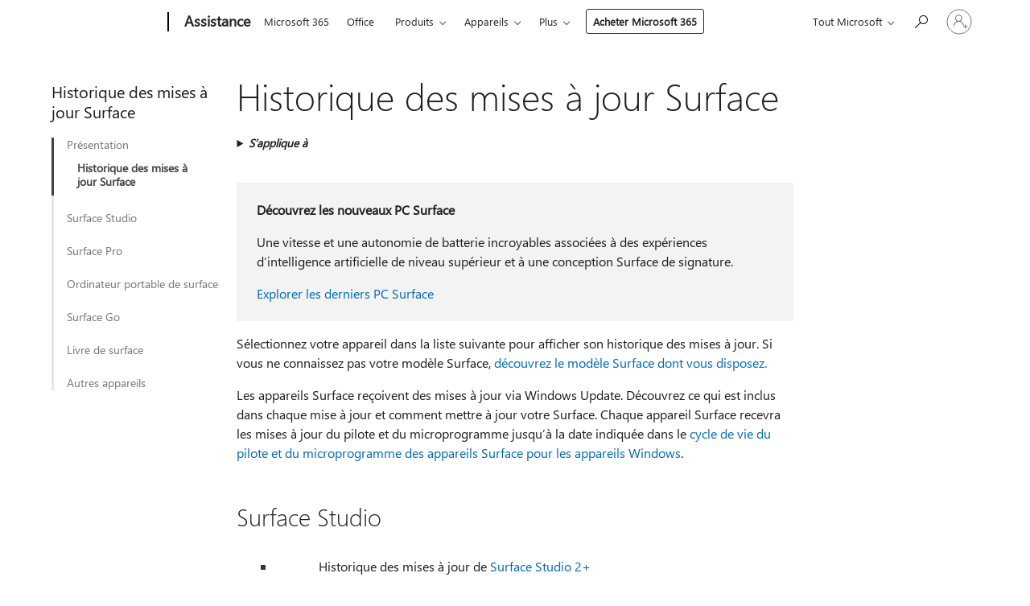

--- FILE ---
content_type: text/html; charset=utf-8
request_url: https://login.microsoftonline.com/common/oauth2/v2.0/authorize?client_id=ee272b19-4411-433f-8f28-5c13cb6fd407&redirect_uri=https%3A%2F%2Fsupport.microsoft.com%2Fsignin-oidc&response_type=code%20id_token&scope=openid%20profile%20offline_access&response_mode=form_post&nonce=639044494550318845.MWJjMGNhZTktODE5NS00YTE5LWI2ZjgtYzEyMGMzMmQyZmZiM2U2MmI1ODMtMDgyNy00ZDMxLTk4ZWItNzVlZTNhMzYzNzJl&prompt=none&nopa=2&state=CfDJ8MF9taR5d3RHoynoKQkxN0BcEyHtf0gu5uG_Rc6qi6IyuBW5u4BKZFPHXLCUkmw2caI72ztZwhnMfsPiQoVxOyEX_t1zibUhwQfCCxNpmfRTgpT3ral9GWWY6xuFYJJp_I_kEJ4H_kgN0UlYet6C7QzvUziWSWyb3oPqkq-IGP8y3qnJ_DQF-NuppSVO1CJDo4ywhXHp0GdKziinmlz32Z7XO_lS1pR3bfQvg2Scv6gNE1nNcQQcDTdkMn6j2-kBTfrPIo05dvKh2-WaJ03No0PiWxlIe79b0h3z5sRmK--FuqsX7zv2i2KhADQUB7palvPpWk7Di_zDUokOJ5uPMCgCP4LnhWGTCr6r7EOXVOsn&x-client-SKU=ID_NET6_0&x-client-ver=8.12.1.0&sso_reload=true
body_size: 10003
content:


<!-- Copyright (C) Microsoft Corporation. All rights reserved. -->
<!DOCTYPE html>
<html>
<head>
    <title>Redirecting</title>
    <meta http-equiv="Content-Type" content="text/html; charset=UTF-8">
    <meta http-equiv="X-UA-Compatible" content="IE=edge">
    <meta name="viewport" content="width=device-width, initial-scale=1.0, maximum-scale=2.0, user-scalable=yes">
    <meta http-equiv="Pragma" content="no-cache">
    <meta http-equiv="Expires" content="-1">
    <meta name="PageID" content="FetchSessions" />
    <meta name="SiteID" content="" />
    <meta name="ReqLC" content="1033" />
    <meta name="LocLC" content="en-US" />

    
<meta name="robots" content="none" />

<script type="text/javascript" nonce='hrKcVe-hJ3_Q5J_BLFIMBg'>//<![CDATA[
$Config={"urlGetCredentialType":"https://login.microsoftonline.com/common/GetCredentialType?mkt=en-US","urlGoToAADError":"https://login.live.com/oauth20_authorize.srf?client_id=ee272b19-4411-433f-8f28-5c13cb6fd407\u0026scope=openid+profile+offline_access\u0026redirect_uri=https%3a%2f%2fsupport.microsoft.com%2fsignin-oidc\u0026response_type=code+id_token\u0026state=[base64]\u0026response_mode=form_post\u0026nonce=639044494550318845.MWJjMGNhZTktODE5NS00YTE5LWI2ZjgtYzEyMGMzMmQyZmZiM2U2MmI1ODMtMDgyNy00ZDMxLTk4ZWItNzVlZTNhMzYzNzJl\u0026prompt=none\u0026x-client-SKU=ID_NET6_0\u0026x-client-Ver=8.12.1.0\u0026uaid=0def26127dc54a8c95e545ba20db6fa3\u0026msproxy=1\u0026issuer=mso\u0026tenant=common\u0026ui_locales=en-US\u0026epctrc=b0gzUrXl1u%2fkViycZVRPSffBREBVMQ3F8oRJMC0%2bEz8%3d6%3a1%3aCANARY%3avEI2%2bTiRjEjJ%2fajoaW3bEhiCl6AsnLL47INIczR0diM%3d\u0026epct=[base64]\u0026jshs=0\u0026nopa=2","urlAppError":"https://support.microsoft.com/signin-oidc","oAppRedirectErrorPostParams":{"error":"interaction_required","error_description":"Session information is not sufficient for single-sign-on.","state":"[base64]"},"iMaxStackForKnockoutAsyncComponents":10000,"fShowButtons":true,"urlCdn":"https://aadcdn.msauth.net/shared/1.0/","urlDefaultFavicon":"https://aadcdn.msauth.net/shared/1.0/content/images/favicon_a_eupayfgghqiai7k9sol6lg2.ico","urlPost":"/common/login","iPawnIcon":0,"sPOST_Username":"","fEnableNumberMatching":true,"sFT":"[base64]","sFTName":"flowToken","sCtx":"[base64]","fEnableOneDSClientTelemetry":true,"dynamicTenantBranding":null,"staticTenantBranding":null,"oAppCobranding":{},"iBackgroundImage":4,"arrSessions":[],"urlMsaStaticMeControl":"https://login.live.com/Me.htm?v=3","fApplicationInsightsEnabled":false,"iApplicationInsightsEnabledPercentage":0,"urlSetDebugMode":"https://login.microsoftonline.com/common/debugmode","fEnableCssAnimation":true,"fDisableAnimationIfAnimationEndUnsupported":true,"fSsoFeasible":true,"fAllowGrayOutLightBox":true,"fProvideV2SsoImprovements":true,"fUseMsaSessionState":true,"fIsRemoteNGCSupported":true,"urlLogin":"https://login.microsoftonline.com/common/reprocess?ctx=[base64]","urlDssoStatus":"https://login.microsoftonline.com/common/instrumentation/dssostatus","iSessionPullType":3,"fUseSameSite":true,"iAllowedIdentities":2,"isGlobalTenant":true,"uiflavor":1001,"fShouldPlatformKeyBeSuppressed":true,"fLoadStringCustomizationPromises":true,"fUseAlternateTextForSwitchToCredPickerLink":true,"fOfflineAccountVisible":false,"fEnableUserStateFix":true,"fShowAccessPassPeek":true,"fUpdateSessionPollingLogic":true,"fEnableShowPickerCredObservable":true,"fFetchSessionsSkipDsso":true,"fIsCiamUserFlowUxNewLogicEnabled":true,"fUseNonMicrosoftDefaultBrandingForCiam":true,"sCompanyDisplayName":"Microsoft Services","fRemoveCustomCss":true,"fFixUICrashForApiRequestHandler":true,"fShowUpdatedKoreanPrivacyFooter":true,"fUsePostCssHotfix":true,"fFixUserFlowBranding":true,"fEnablePasskeyNullFix":true,"fEnableRefreshCookiesFix":true,"fEnableWebNativeBridgeInterstitialUx":true,"fEnableWindowParentingFix":true,"fEnableNativeBridgeErrors":true,"urlAcmaServerPath":"https://login.microsoftonline.com","sTenantId":"common","sMkt":"en-US","fIsDesktop":true,"fUpdateConfigInit":true,"fLogDisallowedCssProperties":true,"fDisallowExternalFonts":true,"scid":1013,"hpgact":1800,"hpgid":7,"apiCanary":"[base64]","canary":"b0gzUrXl1u/kViycZVRPSffBREBVMQ3F8oRJMC0+Ez8=6:1:CANARY:vEI2+TiRjEjJ/ajoaW3bEhiCl6AsnLL47INIczR0diM=","sCanaryTokenName":"canary","fSkipRenderingNewCanaryToken":false,"fEnableNewCsrfProtection":true,"correlationId":"0def2612-7dc5-4a8c-95e5-45ba20db6fa3","sessionId":"e89328d3-b53c-4d92-a915-456d36a27f00","sRingId":"R6","locale":{"mkt":"en-US","lcid":1033},"slMaxRetry":2,"slReportFailure":true,"strings":{"desktopsso":{"authenticatingmessage":"Trying to sign you in"}},"enums":{"ClientMetricsModes":{"None":0,"SubmitOnPost":1,"SubmitOnRedirect":2,"InstrumentPlt":4}},"urls":{"instr":{"pageload":"https://login.microsoftonline.com/common/instrumentation/reportpageload","dssostatus":"https://login.microsoftonline.com/common/instrumentation/dssostatus"}},"browser":{"ltr":1,"Chrome":1,"_Mac":1,"_M131":1,"_D0":1,"Full":1,"RE_WebKit":1,"b":{"name":"Chrome","major":131,"minor":0},"os":{"name":"OSX","version":"10.15.7"},"V":"131.0"},"watson":{"url":"/common/handlers/watson","bundle":"https://aadcdn.msauth.net/ests/2.1/content/cdnbundles/watson.min_q5ptmu8aniymd4ftuqdkda2.js","sbundle":"https://aadcdn.msauth.net/ests/2.1/content/cdnbundles/watsonsupportwithjquery.3.5.min_dc940oomzau4rsu8qesnvg2.js","fbundle":"https://aadcdn.msauth.net/ests/2.1/content/cdnbundles/frameworksupport.min_oadrnc13magb009k4d20lg2.js","resetErrorPeriod":5,"maxCorsErrors":-1,"maxInjectErrors":5,"maxErrors":10,"maxTotalErrors":3,"expSrcs":["https://login.microsoftonline.com","https://aadcdn.msauth.net/","https://aadcdn.msftauth.net/",".login.microsoftonline.com"],"envErrorRedirect":true,"envErrorUrl":"/common/handlers/enverror"},"loader":{"cdnRoots":["https://aadcdn.msauth.net/","https://aadcdn.msftauth.net/"],"logByThrowing":true},"serverDetails":{"slc":"ProdSlices","dc":"SCUS","ri":"SN3XXXX","ver":{"v":[2,1,23173,3]},"rt":"2026-01-19T19:57:36","et":13},"clientEvents":{"enabled":true,"telemetryEnabled":true,"useOneDSEventApi":true,"flush":60000,"autoPost":true,"autoPostDelay":1000,"minEvents":1,"maxEvents":1,"pltDelay":500,"appInsightsConfig":{"instrumentationKey":"69adc3c768bd4dc08c19416121249fcc-66f1668a-797b-4249-95e3-6c6651768c28-7293","webAnalyticsConfiguration":{"autoCapture":{"jsError":true}}},"defaultEventName":"IDUX_ESTSClientTelemetryEvent_WebWatson","serviceID":3,"endpointUrl":""},"fApplyAsciiRegexOnInput":true,"country":"US","fBreakBrandingSigninString":true,"bsso":{"states":{"START":"start","INPROGRESS":"in-progress","END":"end","END_SSO":"end-sso","END_USERS":"end-users"},"nonce":"AwABEgEAAAADAOz_BQD0_5i7jG_0Xb_EWdJur9fsOpTc4x4IDmtAkzk_2Xy4X-myFaL-kfi8W84IY0mtAueYI0e19LbfK5RfWOdCG1hmiQ0gAA","overallTimeoutMs":4000,"telemetry":{"type":"ChromeSsoTelemetry","nonce":"AwABDwEAAAADAOz_BQD0_5Biz3SsVF98gjetF896BqZN_DPZtVZ_ewQspP2_idSlB5MbX0DmcDZYA8C9gAr8huRxrEcDw1TgmYjI2I98t09hZMiz1v8t6mFyp6wrIL8WIAA","reportStates":[]},"redirectEndStates":["end"],"cookieNames":{"aadSso":"AADSSO","winSso":"ESTSSSO","ssoTiles":"ESTSSSOTILES","ssoPulled":"SSOCOOKIEPULLED","userList":"ESTSUSERLIST"},"type":"chrome","reason":"Pull suppressed because it was already attempted and the current URL was reloaded."},"urlNoCookies":"https://login.microsoftonline.com/cookiesdisabled","fTrimChromeBssoUrl":true,"inlineMode":5,"fShowCopyDebugDetailsLink":true,"fTenantBrandingCdnAddEventHandlers":true,"fAddTryCatchForIFrameRedirects":true};
//]]></script> 
<script type="text/javascript" nonce='hrKcVe-hJ3_Q5J_BLFIMBg'>//<![CDATA[
!function(){var e=window,r=e.$Debug=e.$Debug||{},t=e.$Config||{};if(!r.appendLog){var n=[],o=0;r.appendLog=function(e){var r=t.maxDebugLog||25,i=(new Date).toUTCString()+":"+e;n.push(o+":"+i),n.length>r&&n.shift(),o++},r.getLogs=function(){return n}}}(),function(){function e(e,r){function t(i){var a=e[i];if(i<n-1){return void(o.r[a]?t(i+1):o.when(a,function(){t(i+1)}))}r(a)}var n=e.length;t(0)}function r(e,r,i){function a(){var e=!!s.method,o=e?s.method:i[0],a=s.extraArgs||[],u=n.$WebWatson;try{
var c=t(i,!e);if(a&&a.length>0){for(var d=a.length,l=0;l<d;l++){c.push(a[l])}}o.apply(r,c)}catch(e){return void(u&&u.submitFromException&&u.submitFromException(e))}}var s=o.r&&o.r[e];return r=r||this,s&&(s.skipTimeout?a():n.setTimeout(a,0)),s}function t(e,r){return Array.prototype.slice.call(e,r?1:0)}var n=window;n.$Do||(n.$Do={"q":[],"r":[],"removeItems":[],"lock":0,"o":[]});var o=n.$Do;o.when=function(t,n){function i(e){r(e,a,s)||o.q.push({"id":e,"c":a,"a":s})}var a=0,s=[],u=1;"function"==typeof n||(a=n,
u=2);for(var c=u;c<arguments.length;c++){s.push(arguments[c])}t instanceof Array?e(t,i):i(t)},o.register=function(e,t,n){if(!o.r[e]){o.o.push(e);var i={};if(t&&(i.method=t),n&&(i.skipTimeout=n),arguments&&arguments.length>3){i.extraArgs=[];for(var a=3;a<arguments.length;a++){i.extraArgs.push(arguments[a])}}o.r[e]=i,o.lock++;try{for(var s=0;s<o.q.length;s++){var u=o.q[s];u.id==e&&r(e,u.c,u.a)&&o.removeItems.push(u)}}catch(e){throw e}finally{if(0===--o.lock){for(var c=0;c<o.removeItems.length;c++){
for(var d=o.removeItems[c],l=0;l<o.q.length;l++){if(o.q[l]===d){o.q.splice(l,1);break}}}o.removeItems=[]}}}},o.unregister=function(e){o.r[e]&&delete o.r[e]}}(),function(e,r){function t(){if(!a){if(!r.body){return void setTimeout(t)}a=!0,e.$Do.register("doc.ready",0,!0)}}function n(){if(!s){if(!r.body){return void setTimeout(n)}t(),s=!0,e.$Do.register("doc.load",0,!0),i()}}function o(e){(r.addEventListener||"load"===e.type||"complete"===r.readyState)&&t()}function i(){
r.addEventListener?(r.removeEventListener("DOMContentLoaded",o,!1),e.removeEventListener("load",n,!1)):r.attachEvent&&(r.detachEvent("onreadystatechange",o),e.detachEvent("onload",n))}var a=!1,s=!1;if("complete"===r.readyState){return void setTimeout(n)}!function(){r.addEventListener?(r.addEventListener("DOMContentLoaded",o,!1),e.addEventListener("load",n,!1)):r.attachEvent&&(r.attachEvent("onreadystatechange",o),e.attachEvent("onload",n))}()}(window,document),function(){function e(){
return f.$Config||f.ServerData||{}}function r(e,r){var t=f.$Debug;t&&t.appendLog&&(r&&(e+=" '"+(r.src||r.href||"")+"'",e+=", id:"+(r.id||""),e+=", async:"+(r.async||""),e+=", defer:"+(r.defer||"")),t.appendLog(e))}function t(){var e=f.$B;if(void 0===d){if(e){d=e.IE}else{var r=f.navigator.userAgent;d=-1!==r.indexOf("MSIE ")||-1!==r.indexOf("Trident/")}}return d}function n(){var e=f.$B;if(void 0===l){if(e){l=e.RE_Edge}else{var r=f.navigator.userAgent;l=-1!==r.indexOf("Edge")}}return l}function o(e){
var r=e.indexOf("?"),t=r>-1?r:e.length,n=e.lastIndexOf(".",t);return e.substring(n,n+v.length).toLowerCase()===v}function i(){var r=e();return(r.loader||{}).slReportFailure||r.slReportFailure||!1}function a(){return(e().loader||{}).redirectToErrorPageOnLoadFailure||!1}function s(){return(e().loader||{}).logByThrowing||!1}function u(e){if(!t()&&!n()){return!1}var r=e.src||e.href||"";if(!r){return!0}if(o(r)){var i,a,s;try{i=e.sheet,a=i&&i.cssRules,s=!1}catch(e){s=!0}if(i&&!a&&s){return!0}
if(i&&a&&0===a.length){return!0}}return!1}function c(){function t(e){g.getElementsByTagName("head")[0].appendChild(e)}function n(e,r,t,n){var u=null;return u=o(e)?i(e):"script"===n.toLowerCase()?a(e):s(e,n),r&&(u.id=r),"function"==typeof u.setAttribute&&(u.setAttribute("crossorigin","anonymous"),t&&"string"==typeof t&&u.setAttribute("integrity",t)),u}function i(e){var r=g.createElement("link");return r.rel="stylesheet",r.type="text/css",r.href=e,r}function a(e){
var r=g.createElement("script"),t=g.querySelector("script[nonce]");if(r.type="text/javascript",r.src=e,r.defer=!1,r.async=!1,t){var n=t.nonce||t.getAttribute("nonce");r.setAttribute("nonce",n)}return r}function s(e,r){var t=g.createElement(r);return t.src=e,t}function d(e,r){if(e&&e.length>0&&r){for(var t=0;t<e.length;t++){if(-1!==r.indexOf(e[t])){return!0}}}return!1}function l(r){if(e().fTenantBrandingCdnAddEventHandlers){var t=d(E,r)?E:b;if(!(t&&t.length>1)){return r}for(var n=0;n<t.length;n++){
if(-1!==r.indexOf(t[n])){var o=t[n+1<t.length?n+1:0],i=r.substring(t[n].length);return"https://"!==t[n].substring(0,"https://".length)&&(o="https://"+o,i=i.substring("https://".length)),o+i}}return r}if(!(b&&b.length>1)){return r}for(var a=0;a<b.length;a++){if(0===r.indexOf(b[a])){return b[a+1<b.length?a+1:0]+r.substring(b[a].length)}}return r}function f(e,t,n,o){if(r("[$Loader]: "+(L.failMessage||"Failed"),o),w[e].retry<y){return w[e].retry++,h(e,t,n),void c._ReportFailure(w[e].retry,w[e].srcPath)}n&&n()}
function v(e,t,n,o){if(u(o)){return f(e,t,n,o)}r("[$Loader]: "+(L.successMessage||"Loaded"),o),h(e+1,t,n);var i=w[e].onSuccess;"function"==typeof i&&i(w[e].srcPath)}function h(e,o,i){if(e<w.length){var a=w[e];if(!a||!a.srcPath){return void h(e+1,o,i)}a.retry>0&&(a.srcPath=l(a.srcPath),a.origId||(a.origId=a.id),a.id=a.origId+"_Retry_"+a.retry);var s=n(a.srcPath,a.id,a.integrity,a.tagName);s.onload=function(){v(e,o,i,s)},s.onerror=function(){f(e,o,i,s)},s.onreadystatechange=function(){
"loaded"===s.readyState?setTimeout(function(){v(e,o,i,s)},500):"complete"===s.readyState&&v(e,o,i,s)},t(s),r("[$Loader]: Loading '"+(a.srcPath||"")+"', id:"+(a.id||""))}else{o&&o()}}var p=e(),y=p.slMaxRetry||2,m=p.loader||{},b=m.cdnRoots||[],E=m.tenantBrandingCdnRoots||[],L=this,w=[];L.retryOnError=!0,L.successMessage="Loaded",L.failMessage="Error",L.Add=function(e,r,t,n,o,i){e&&w.push({"srcPath":e,"id":r,"retry":n||0,"integrity":t,"tagName":o||"script","onSuccess":i})},L.AddForReload=function(e,r){
var t=e.src||e.href||"";L.Add(t,"AddForReload",e.integrity,1,e.tagName,r)},L.AddIf=function(e,r,t){e&&L.Add(r,t)},L.Load=function(e,r){h(0,e,r)}}var d,l,f=window,g=f.document,v=".css";c.On=function(e,r,t){if(!e){throw"The target element must be provided and cannot be null."}r?c.OnError(e,t):c.OnSuccess(e,t)},c.OnSuccess=function(e,t){if(!e){throw"The target element must be provided and cannot be null."}if(u(e)){return c.OnError(e,t)}var n=e.src||e.href||"",o=i(),s=a();r("[$Loader]: Loaded",e);var d=new c
;d.failMessage="Reload Failed",d.successMessage="Reload Success",d.Load(null,function(){if(o){throw"Unexpected state. ResourceLoader.Load() failed despite initial load success. ['"+n+"']"}s&&(document.location.href="/error.aspx?err=504")})},c.OnError=function(e,t){var n=e.src||e.href||"",o=i(),s=a();if(!e){throw"The target element must be provided and cannot be null."}r("[$Loader]: Failed",e);var u=new c;u.failMessage="Reload Failed",u.successMessage="Reload Success",u.AddForReload(e,t),
u.Load(null,function(){if(o){throw"Failed to load external resource ['"+n+"']"}s&&(document.location.href="/error.aspx?err=504")}),c._ReportFailure(0,n)},c._ReportFailure=function(e,r){if(s()&&!t()){throw"[Retry "+e+"] Failed to load external resource ['"+r+"'], reloading from fallback CDN endpoint"}},f.$Loader=c}(),function(){function e(){if(!E){var e=new h.$Loader;e.AddIf(!h.jQuery,y.sbundle,"WebWatson_DemandSupport"),y.sbundle=null,delete y.sbundle,e.AddIf(!h.$Api,y.fbundle,"WebWatson_DemandFramework"),
y.fbundle=null,delete y.fbundle,e.Add(y.bundle,"WebWatson_DemandLoaded"),e.Load(r,t),E=!0}}function r(){if(h.$WebWatson){if(h.$WebWatson.isProxy){return void t()}m.when("$WebWatson.full",function(){for(;b.length>0;){var e=b.shift();e&&h.$WebWatson[e.cmdName].apply(h.$WebWatson,e.args)}})}}function t(){if(!h.$WebWatson||h.$WebWatson.isProxy){if(!L&&JSON){try{var e=new XMLHttpRequest;e.open("POST",y.url),e.setRequestHeader("Accept","application/json"),
e.setRequestHeader("Content-Type","application/json; charset=UTF-8"),e.setRequestHeader("canary",p.apiCanary),e.setRequestHeader("client-request-id",p.correlationId),e.setRequestHeader("hpgid",p.hpgid||0),e.setRequestHeader("hpgact",p.hpgact||0);for(var r=-1,t=0;t<b.length;t++){if("submit"===b[t].cmdName){r=t;break}}var o=b[r]?b[r].args||[]:[],i={"sr":y.sr,"ec":"Failed to load external resource [Core Watson files]","wec":55,"idx":1,"pn":p.pgid||"","sc":p.scid||0,"hpg":p.hpgid||0,
"msg":"Failed to load external resource [Core Watson files]","url":o[1]||"","ln":0,"ad":0,"an":!1,"cs":"","sd":p.serverDetails,"ls":null,"diag":v(y)};e.send(JSON.stringify(i))}catch(e){}L=!0}y.loadErrorUrl&&window.location.assign(y.loadErrorUrl)}n()}function n(){b=[],h.$WebWatson=null}function o(r){return function(){var t=arguments;b.push({"cmdName":r,"args":t}),e()}}function i(){var e=["foundException","resetException","submit"],r=this;r.isProxy=!0;for(var t=e.length,n=0;n<t;n++){var i=e[n];i&&(r[i]=o(i))}
}function a(e,r,t,n,o,i,a){var s=h.event;return i||(i=l(o||s,a?a+2:2)),h.$Debug&&h.$Debug.appendLog&&h.$Debug.appendLog("[WebWatson]:"+(e||"")+" in "+(r||"")+" @ "+(t||"??")),$.submit(e,r,t,n,o||s,i,a)}function s(e,r){return{"signature":e,"args":r,"toString":function(){return this.signature}}}function u(e){for(var r=[],t=e.split("\n"),n=0;n<t.length;n++){r.push(s(t[n],[]))}return r}function c(e){for(var r=[],t=e.split("\n"),n=0;n<t.length;n++){var o=s(t[n],[]);t[n+1]&&(o.signature+="@"+t[n+1],n++),r.push(o)
}return r}function d(e){if(!e){return null}try{if(e.stack){return u(e.stack)}if(e.error){if(e.error.stack){return u(e.error.stack)}}else if(window.opera&&e.message){return c(e.message)}}catch(e){}return null}function l(e,r){var t=[];try{for(var n=arguments.callee;r>0;){n=n?n.caller:n,r--}for(var o=0;n&&o<w;){var i="InvalidMethod()";try{i=n.toString()}catch(e){}var a=[],u=n.args||n.arguments;if(u){for(var c=0;c<u.length;c++){a[c]=u[c]}}t.push(s(i,a)),n=n.caller,o++}}catch(e){t.push(s(e.toString(),[]))}
var l=d(e);return l&&(t.push(s("--- Error Event Stack -----------------",[])),t=t.concat(l)),t}function f(e){if(e){try{var r=/function (.{1,})\(/,t=r.exec(e.constructor.toString());return t&&t.length>1?t[1]:""}catch(e){}}return""}function g(e){if(e){try{if("string"!=typeof e&&JSON&&JSON.stringify){var r=f(e),t=JSON.stringify(e);return t&&"{}"!==t||(e.error&&(e=e.error,r=f(e)),(t=JSON.stringify(e))&&"{}"!==t||(t=e.toString())),r+":"+t}}catch(e){}}return""+(e||"")}function v(e){var r=[];try{
if(jQuery?(r.push("jQuery v:"+jQuery().jquery),jQuery.easing?r.push("jQuery.easing:"+JSON.stringify(jQuery.easing)):r.push("jQuery.easing is not defined")):r.push("jQuery is not defined"),e&&e.expectedVersion&&r.push("Expected jQuery v:"+e.expectedVersion),m){var t,n="";for(t=0;t<m.o.length;t++){n+=m.o[t]+";"}for(r.push("$Do.o["+n+"]"),n="",t=0;t<m.q.length;t++){n+=m.q[t].id+";"}r.push("$Do.q["+n+"]")}if(h.$Debug&&h.$Debug.getLogs){var o=h.$Debug.getLogs();o&&o.length>0&&(r=r.concat(o))}if(b){
for(var i=0;i<b.length;i++){var a=b[i];if(a&&"submit"===a.cmdName){try{if(JSON&&JSON.stringify){var s=JSON.stringify(a);s&&r.push(s)}}catch(e){r.push(g(e))}}}}}catch(e){r.push(g(e))}return r}var h=window,p=h.$Config||{},y=p.watson,m=h.$Do;if(!h.$WebWatson&&y){var b=[],E=!1,L=!1,w=10,$=h.$WebWatson=new i;$.CB={},$._orgErrorHandler=h.onerror,h.onerror=a,$.errorHooked=!0,m.when("jQuery.version",function(e){y.expectedVersion=e}),m.register("$WebWatson")}}(),function(){function e(e,r){
for(var t=r.split("."),n=t.length,o=0;o<n&&null!==e&&void 0!==e;){e=e[t[o++]]}return e}function r(r){var t=null;return null===u&&(u=e(i,"Constants")),null!==u&&r&&(t=e(u,r)),null===t||void 0===t?"":t.toString()}function t(t){var n=null;return null===a&&(a=e(i,"$Config.strings")),null!==a&&t&&(n=e(a,t.toLowerCase())),null!==n&&void 0!==n||(n=r(t)),null===n||void 0===n?"":n.toString()}function n(e,r){var n=null;return e&&r&&r[e]&&(n=t("errors."+r[e])),n||(n=t("errors."+e)),n||(n=t("errors."+c)),n||(n=t(c)),n}
function o(t){var n=null;return null===s&&(s=e(i,"$Config.urls")),null!==s&&t&&(n=e(s,t.toLowerCase())),null!==n&&void 0!==n||(n=r(t)),null===n||void 0===n?"":n.toString()}var i=window,a=null,s=null,u=null,c="GENERIC_ERROR";i.GetString=t,i.GetErrorString=n,i.GetUrl=o}(),function(){var e=window,r=e.$Config||{};e.$B=r.browser||{}}(),function(){function e(e,r,t){e&&e.addEventListener?e.addEventListener(r,t):e&&e.attachEvent&&e.attachEvent("on"+r,t)}function r(r,t){e(document.getElementById(r),"click",t)}
function t(r,t){var n=document.getElementsByName(r);n&&n.length>0&&e(n[0],"click",t)}var n=window;n.AddListener=e,n.ClickEventListenerById=r,n.ClickEventListenerByName=t}();
//]]></script> 
<script type="text/javascript" nonce='hrKcVe-hJ3_Q5J_BLFIMBg'>//<![CDATA[
!function(t,e){!function(){var n=e.getElementsByTagName("head")[0];n&&n.addEventListener&&(n.addEventListener("error",function(e){null!==e.target&&"cdn"===e.target.getAttribute("data-loader")&&t.$Loader.OnError(e.target)},!0),n.addEventListener("load",function(e){null!==e.target&&"cdn"===e.target.getAttribute("data-loader")&&t.$Loader.OnSuccess(e.target)},!0))}()}(window,document);
//]]></script>
    <script type="text/javascript" nonce='hrKcVe-hJ3_Q5J_BLFIMBg'>
        ServerData = $Config;
    </script>

    <script data-loader="cdn" crossorigin="anonymous" src="https://aadcdn.msauth.net/shared/1.0/content/js/FetchSessions_Core_Zrgqf3NDZY6QoRSGjvZAAQ2.js" integrity='sha384-ZiCm7FNkvHCzGABuQsNqI+NbQpuukT8O8DH+5NRo+GBSrdhUPzoMJLcFvVj8ky+R' nonce='hrKcVe-hJ3_Q5J_BLFIMBg'></script>

</head>
<body data-bind="defineGlobals: ServerData" style="display: none">
</body>
</html>